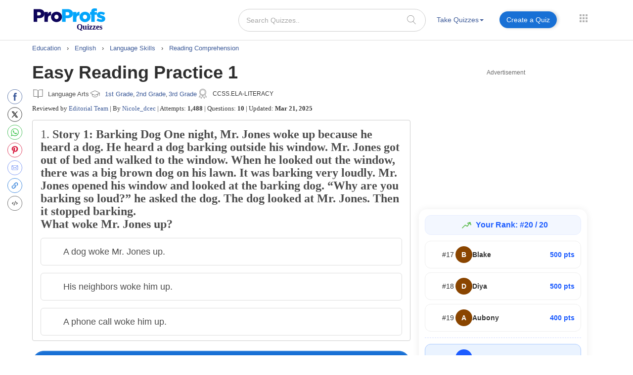

--- FILE ---
content_type: image/svg+xml
request_url: https://www.proprofs.com/quiz-school/images/unanswered_copy.svg
body_size: 209
content:
<?xml version="1.0" encoding="UTF-8"?>
<svg width="68px" height="68px" viewBox="0 0 68 68" version="1.1" xmlns="http://www.w3.org/2000/svg" xmlns:xlink="http://www.w3.org/1999/xlink">
    <!-- Generator: Sketch 47.1 (45422) - http://www.bohemiancoding.com/sketch -->
    <title>Unanswered Copy</title>
    <desc>Created with Sketch.</desc>
    <defs></defs>
    <g id="quiz" stroke="none" stroke-width="1" fill="none" fill-rule="evenodd">
        <g id="Unanswered-Copy" fill="#9B9B9B">
            <path d="M34,68 C15.2223185,68 0,52.7776815 0,34 C0,15.2223185 15.2223185,0 34,0 C52.7776815,0 68,15.2223185 68,34 C68,52.7776815 52.7776815,68 34,68 Z M34,40 C37.3137085,40 40,37.3137085 40,34 C40,30.6862915 37.3137085,28 34,28 C30.6862915,28 28,30.6862915 28,34 C28,37.3137085 30.6862915,40 34,40 Z M18,40 C21.3137085,40 24,37.3137085 24,34 C24,30.6862915 21.3137085,28 18,28 C14.6862915,28 12,30.6862915 12,34 C12,37.3137085 14.6862915,40 18,40 Z M50,40 C53.3137085,40 56,37.3137085 56,34 C56,30.6862915 53.3137085,28 50,28 C46.6862915,28 44,30.6862915 44,34 C44,37.3137085 46.6862915,40 50,40 Z" id="Oval-4"></path>
        </g>
    </g>
</svg>